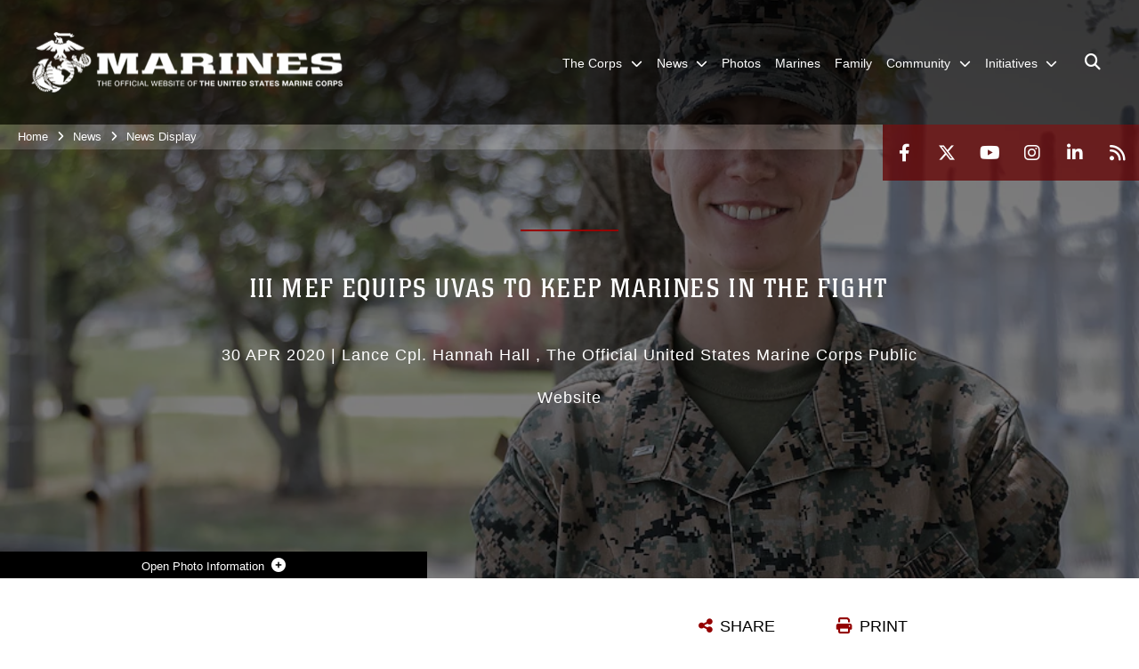

--- FILE ---
content_type: text/html; charset=utf-8
request_url: https://www.marines.mil/News/News-Display/Article/2171387/iii-mef-equips-uvas-to-keep-marines-in-the-fight/
body_size: 13749
content:
<!DOCTYPE html>
<html  lang="en-US">
<head id="Head"><meta content="text/html; charset=UTF-8" http-equiv="Content-Type" /><title>
	III MEF equips UVAs to keep Marines in the fight > United States Marine Corps Flagship > News Display
</title><meta id="MetaDescription" name="description" content="III Marine Expeditionary Force employs a special set of warriors against the most heinous of enemies, sexual assault. These warriors are known as Uniformed Victim Advocates, better recognized as UVAs. They volunteer to go the extra mile to ensure the, " /><meta id="MetaRobots" name="robots" content="INDEX, FOLLOW" /><link href="/Resources/Shared/stylesheets/dnndefault/7.0.0/default.css?cdv=1813" type="text/css" rel="stylesheet"/><link href="/DesktopModules/ArticleCSViewArticle/module.css?cdv=1813" type="text/css" rel="stylesheet"/><link href="/Desktopmodules/SharedLibrary/ValidatedPlugins/slick-carousel/slick/slick.css?cdv=1813" type="text/css" rel="stylesheet"/><link href="/Portals/_default/skins/marinestheme/skin.css?cdv=1813" type="text/css" rel="stylesheet"/><link href="/Portals/1/portal.css?cdv=1813" type="text/css" rel="stylesheet"/><link href="/Desktopmodules/SharedLibrary/Plugins/Skin/SkipNav/css/skipnav.css?cdv=1813" type="text/css" rel="stylesheet"/><link href="/DesktopModules/SharedLibrary/ValidatedPlugins/aos/aos.css?cdv=1813" type="text/css" rel="stylesheet"/><link href="/Desktopmodules/SharedLibrary/Plugins/carouFredSel/base.css?cdv=1813" type="text/css" rel="stylesheet"/><link href="/Desktopmodules/SharedLibrary/Plugins/MediaElement4.2.9/mediaelementplayer.css?cdv=1813" type="text/css" rel="stylesheet"/><link href="/Desktopmodules/SharedLibrary/Plugins/ColorBox/colorbox.css?cdv=1813" type="text/css" rel="stylesheet"/><link href="/Desktopmodules/SharedLibrary/Plugins/slimbox/slimbox2.css?cdv=1813" type="text/css" rel="stylesheet"/><link href="/desktopmodules/ArticleCS/styles/MarinesMIL3/style.css?cdv=1813" type="text/css" rel="stylesheet"/><link href="/Desktopmodules/SharedLibrary/ValidatedPlugins/font-awesome6/css/all.min.css?cdv=1813" type="text/css" rel="stylesheet"/><link href="/Desktopmodules/SharedLibrary/ValidatedPlugins/font-awesome6/css/v4-shims.min.css?cdv=1813" type="text/css" rel="stylesheet"/><script src="/Resources/libraries/jQuery/03_07_01/jquery.js?cdv=1813" type="text/javascript"></script><script src="/Resources/libraries/jQuery-Migrate/03_04_01/jquery-migrate.js?cdv=1813" type="text/javascript"></script><script src="/Resources/libraries/jQuery-UI/01_13_03/jquery-ui.min.js?cdv=1813" type="text/javascript"></script><link rel='icon' href='/Portals/1/favicon.ico?ver=5VCff1fdZxG8WJ14M_bjpw%3d%3d' type='image/x-icon' /><meta name='host' content='DMA Public Web' /><meta name='contact' content='dma.WebSD@mail.mil' /><script  src="/Desktopmodules/SharedLibrary/Plugins/GoogleAnalytics/Universal-Federated-Analytics-8.7.js?agency=DOD&subagency=USMC&sitetopic=dma.web&dclink=true"  id="_fed_an_ua_tag" ></script><meta name='twitter:card' content='summary_large_image' /><meta name='twitter:title' content='III&#32;MEF&#32;equips&#32;UVAs&#32;to&#32;keep&#32;Marines&#32;in&#32;the&#32;fight' /><meta name='twitter:description' content='III&#32;Marine&#32;Expeditionary&#32;Force&#32;employs&#32;a&#32;special&#32;set&#32;of&#32;warriors&#32;against&#32;the&#32;most&#32;heinous&#32;of&#32;enemies,&#32;sexual&#32;assault.&#32;These&#32;warriors&#32;are&#32;known&#32;as&#32;Uniformed&#32;Victim&#32;Advocates,&#32;better&#32;recognized&#32;as&#32;UVAs.' /><meta name='twitter:image' content='https://media.defense.gov/2020/Apr/30/2002291818/1140/641/0/200430-M-YY851-1001.JPG' /><meta name='twitter:site' content='@usmc' /><meta name='twitter:creator' content='@usmc' /><meta property='og:site_name' content='United&#32;States&#32;Marine&#32;Corps&#32;Flagship' /><meta property='og:type' content='article' /><meta property='og:title' content='III&#32;MEF&#32;equips&#32;UVAs&#32;to&#32;keep&#32;Marines&#32;in&#32;the&#32;fight' /><meta property='og:description' content='III&#32;Marine&#32;Expeditionary&#32;Force&#32;employs&#32;a&#32;special&#32;set&#32;of&#32;warriors&#32;against&#32;the&#32;most&#32;heinous&#32;of&#32;enemies,&#32;sexual&#32;assault.&#32;These&#32;warriors&#32;are&#32;known&#32;as&#32;Uniformed&#32;Victim&#32;Advocates,&#32;better&#32;recognized&#32;as&#32;UVAs.' /><meta property='og:image' content='https://media.defense.gov/2020/Apr/30/2002291818/1140/641/0/200430-M-YY851-1001.JPG' /><meta property='og:url' content='https://www.marines.mil/News/News-Display/Article/2171387/iii-mef-equips-uvas-to-keep-marines-in-the-fight/' /><meta name="viewport" content="width=device-width, initial-scale=1, shrink-to-fit=no" /><meta name="viewport" content="width=device-width, initial-scale=1, shrink-to-fit=no" /><meta name="viewport" content="width=device-width, initial-scale=1, shrink-to-fit=no" /></head>
<body id="Body">

    <form method="post" action="/News/News-Display/Article/2171387/iii-mef-equips-uvas-to-keep-marines-in-the-fight/" id="Form" enctype="multipart/form-data">
<div class="aspNetHidden">
<input type="hidden" name="__EVENTTARGET" id="__EVENTTARGET" value="" />
<input type="hidden" name="__EVENTARGUMENT" id="__EVENTARGUMENT" value="" />
<input type="hidden" name="__VIEWSTATE" id="__VIEWSTATE" value="[base64]/1fl6lNDzAvSv72T4DDBrkUSI4/SzugHLJSdjXz5TDNv8C63lef6ZcxNvpDJY+FeHIRovtYYwFGUQSAL+YjDY7FRyeBgLjVKprcHksrRLVP1HU/Gydte/t6VsvzN1fNx2m0UkPrOJ4hCEeqBVq7VDT00Q1P7jHvc+F5erdTmMBWAryp7Aj3jhffsc5dXebfMQ87SeY5hgVbhsAVglVuk7By5h9nbMREJbPjoiUFjpYnUSHgUbaMwX7U5nP2lf9vvezZkCJtop5hSrDjFE6KNlLX/7g1eENdqkL1auXFGd4VllBTZoHeSwv4rKHZ6xxWZ7Ns128JdKrSMoAUQlR6rv0jqPqY9rvBT3UvKelCWln+OwGkpkJDzZwQKrqKylZxgebflyhU1U25ukztAEwzskJm2aGNzr5YXKVmZO3NQC3myR+e6/tl2KJ0Avlkg0GGwHQHNrDWeuqV9+pzAAw6O/xrqBhVWWkSD3wTgILFNqezSjYYabH7RavMRdAInDhnEnFR8cmZSJu6LV2Uor7vKpGTKoCmp/3kwJP4h4XwtPKqJlz9OzE1lV+pNNyDoiMwmGU+GF+CXvgd8BHoBcyG/b+BK/cAeLxr3ER7+U+LM7GsCpKJ2Zxlla+qu83Fj2Ijl9rqKYa8hvU+rB+WcvV+9CM3AJ/cPHSWP+jlbMhU2tI/piw6vS7/yd7v5oOhrWA3a49pf5OoitM9BbHZqewjQzvnb0VVaNS0lbrcEsKG9PvMl/Jangg0cTxr5V4IJc4LO0NTnBLAiReaxeTTxbIbIyEZP3g/FxG7t1V3DujTHQjdE0bSQiwgK4zCEEqPS/oufWK9BNkKOc9oRXKbAs5p7iQ1qL5DpCfsIYc/bdFGppOGnSebHphQCAVMjTF9DOZkTBXyqxfnsZRdMllSTs8POQvDpDpFMN17dbRMNbiY+gW/JGtgaJySr/Vetn7pK//M4jBrg2enyRWvVNcZQHc/nFOq34rNdniq0TfTGxmAwBw0UScPTdDVVJikmNtmQqBVUNNit0qL+qTuzlo8O28dblg19W46z4Kq5P6tKfJJ4LCjo50h7YshjQOnfTwob+dmrVEhWNsqyT6Vc2tC6pJtbV+hvE24PT08/zYTf7uAi2xYjENx+CLnFOWu7nGhzNWoo2fOk1EOn1xmWKx5HfLYx7KSCGagvXEKm2UN6qDKHGAVgf9HHPrkcgpzAEjcd3+cv+4E8Kk1E5n0rbp7XkVtmhTvnmf+dSJo3ToH77hH1eOIspm2qsI7ANQVr3dJX/sVqNX52qo2ouGuejHJySbSZCDLjVOlMdzDUnJy2eKPdPH/XfAL6zXADnCRLYi9/uNCf0I4eY5T8QU24vBgA==" />
</div>

<script type="text/javascript">
//<![CDATA[
var theForm = document.forms['Form'];
if (!theForm) {
    theForm = document.Form;
}
function __doPostBack(eventTarget, eventArgument) {
    if (!theForm.onsubmit || (theForm.onsubmit() != false)) {
        theForm.__EVENTTARGET.value = eventTarget;
        theForm.__EVENTARGUMENT.value = eventArgument;
        theForm.submit();
    }
}
//]]>
</script>


<script src="/WebResource.axd?d=pynGkmcFUV2pxyH5Fip4SwVxMFI6ytKJNbT_mGrLdk8waGTczC05KFlDw8k1&amp;t=638901627720898773" type="text/javascript"></script>


<script src="/ScriptResource.axd?d=NJmAwtEo3IqPxlnNO4M0v0H72wMtigcf5uyE3l4RRLoB2JZKrP4j6ch0stZ4ioXL5MMkGBcvWv12YLeatBjZtObQuPq_wprAsSiWiEDqhjaPDUSqBtoRJPL5MUjmwu7CV54J7A2&amp;t=32e5dfca" type="text/javascript"></script>
<script src="/ScriptResource.axd?d=dwY9oWetJoIPwj5GOk3TR5augpKmPw8xdswry0NlhwxeEcc7D_gPqWJv5JgBa7qA48dHAsMNuzz0VcdntDsO0j0y5pku6M_QAIJ7gQUgiznVNqbg23t7-sgNTCd8mM_u5r5cCOXs6BV4CJAj0&amp;t=32e5dfca" type="text/javascript"></script>
<div class="aspNetHidden">

	<input type="hidden" name="__VIEWSTATEGENERATOR" id="__VIEWSTATEGENERATOR" value="CA0B0334" />
	<input type="hidden" name="__VIEWSTATEENCRYPTED" id="__VIEWSTATEENCRYPTED" value="" />
	<input type="hidden" name="__EVENTVALIDATION" id="__EVENTVALIDATION" value="qFsTi/1Q77DxtbyibVI6IYO8RMbg7SClXYSl1JQSRx7OugQPwrNjPG2IbAvhfw+ycgwu1KSHh0+wdsE8gy55Sdycv9LzyKprMpI8rEfHKSsEa1ot" />
</div><script src="/Desktopmodules/SharedLibrary/Plugins/MediaElement4.2.9/mediaelement-and-player.js?cdv=1813" type="text/javascript"></script><script src="/Desktopmodules/SharedLibrary/ValidatedPlugins/slick-carousel/slick/slick.min.js?cdv=1813" type="text/javascript"></script><script src="/js/dnn.js?cdv=1813" type="text/javascript"></script><script src="/js/dnn.modalpopup.js?cdv=1813" type="text/javascript"></script><script src="/Portals/_default/skins/marinestheme/Resources/js/skin.build.js?cdv=1813" type="text/javascript"></script><script src="/js/dnncore.js?cdv=1813" type="text/javascript"></script><script src="/Desktopmodules/SharedLibrary/Plugins/Mobile-Detect/mobile-detect.min.js?cdv=1813" type="text/javascript"></script><script src="/DesktopModules/SharedLibrary/ValidatedPlugins/aos/aos.js?cdv=1813" type="text/javascript"></script><script src="/DesktopModules/ArticleCS/Resources/ArticleCS/js/ArticleCS.js?cdv=1813" type="text/javascript"></script><script src="/Desktopmodules/SharedLibrary/Plugins/carouFredSel/jquery.carouFredSel-6.2.1.js?cdv=1813" type="text/javascript"></script><script src="/Desktopmodules/SharedLibrary/Plugins/DVIDSAnalytics/DVIDSVideoAnalytics.min.js?cdv=1813" type="text/javascript"></script><script src="/Desktopmodules/SharedLibrary/Plugins/DVIDSAnalytics/analyticsParamsForDVIDSAnalyticsAPI.js?cdv=1813" type="text/javascript"></script><script src="/Desktopmodules/SharedLibrary/Plugins/TouchSwipe/jquery.touchSwipe.min.js?cdv=1813" type="text/javascript"></script><script src="/Desktopmodules/SharedLibrary/Plugins/ColorBox/jquery.colorbox.js?cdv=1813" type="text/javascript"></script><script src="/Desktopmodules/SharedLibrary/Plugins/slimbox/slimbox2.js?cdv=1813" type="text/javascript"></script><script src="/Desktopmodules/SharedLibrary/Plugins/BodyScrollLock/bodyScrollLock.js?cdv=1813" type="text/javascript"></script><script src="/DesktopModules/SharedLibrary/Plugins/jquery-inview/jquery.inview.min.js?cdv=1813" type="text/javascript"></script><script src="/js/dnn.servicesframework.js?cdv=1813" type="text/javascript"></script><script src="/Desktopmodules/SharedLibrary/Plugins/Skin/js/common.js?cdv=1813" type="text/javascript"></script>
<script type="text/javascript">
//<![CDATA[
Sys.WebForms.PageRequestManager._initialize('ScriptManager', 'Form', ['tdnn$ctr632$ViewArticle$UpdatePanel1','dnn_ctr632_ViewArticle_UpdatePanel1'], [], [], 90, '');
//]]>
</script>

        
        
        
<script type="text/javascript">
$('#personaBar-iframe').load(function() {$('#personaBar-iframe').contents().find("head").append($("<style type='text/css'>.personabar .personabarLogo {}</style>")); });
</script>

<script type="text/javascript">

jQuery(document).ready(function() {
initializeSkin();
});

</script>

<script type="text/javascript">
var skinvars = {"SiteName":"United States Marine Corps Flagship","SiteShortName":"United States Marine Corps Flagship","SiteSubTitle":"","aid":"mdm","IsSecureConnection":true,"IsBackEnd":false,"DisableShrink":false,"IsAuthenticated":false,"SearchDomain":"search.usa.gov","SiteUrl":"https://www.marines.mil/","LastLogin":null,"IsLastLoginFail":false,"IncludePiwik":false,"PiwikSiteID":-1,"SocialLinks":{"Facebook":{"Url":"http://www.facebook.com/marines","Window":"_blank","Relationship":"noopener"},"Twitter":{"Url":"https://twitter.com/usmc","Window":"_blank","Relationship":"noopener"},"YouTube":{"Url":"http://www.youtube.com/Marines","Window":"_blank","Relationship":"noopener"},"Flickr":{"Url":"","Window":"_blank","Relationship":"noopener"},"Pintrest":{"Url":"","Window":"","Relationship":""},"Instagram":{"Url":"http://www.instagram.com/marines","Window":"_blank","Relationship":"noopener"},"Blog":{"Url":"","Window":"","Relationship":null},"RSS":{"Url":"https://www.marines.mil/rss","Window":"","Relationship":""},"Podcast":{"Url":"","Window":"","Relationship":null},"Email":{"Url":"","Window":"","Relationship":null},"LinkedIn":{"Url":"https://www.linkedin.com/company/marines/","Window":"_blank","Relationship":"noopener"},"Snapchat":{"Url":"","Window":"_blank","Relationship":"noopener"}},"SiteLinks":null,"LogoffTimeout":3300000,"SiteAltLogoText":""};
</script>
<script type="application/ld+json">{"@context":"http://schema.org","@type":"Organization","logo":"https://www.marines.mil/Portals/1/Marines-Logo-White.png?ver=teao6ZCW04FMoTtRxQ-rag%3d%3d","name":"United States Marine Corps Flagship","url":"https://www.marines.mil/","sameAs":["http://www.facebook.com/marines","https://twitter.com/usmc","http://www.instagram.com/marines","http://www.youtube.com/Marines"]}</script>

<!-- MobileNav -->


<div class="mobile-nav" id="mobile-nav">
  <div class="content">
    <div class="container-fluid">
      <header class="row">
        <h3 class="col-10">Marines</h3>
        <div class="col-2"><button class="close" id="close-mobile-nav" aria-label="Close mobile navigation menu"></button></div>
      </header>
      <div class="row">
        <div class="container-fluid no-gutters nopad">
          <div class="row no-gutters nopad">
            <div class="offset-1 col-10 mobile-nav-pos">
              

<!-- ./ helper -->

        <ul>
                        <li class="">
                            <a data-toggle="submenu" href="https://www.marines.mil/The-Corps/" aria-haspopup="true" aria-expanded="false">
                                <span>The Corps</span>
                            </a>
                                    <ul>
                        <li>
                            <a href="https://www.marines.mil/The-Corps/Leaders/" data-toggle="submenu" aria-haspopup="true" aria-expanded="false">Leaders</a>
                                    <ul>
                        <li><a href="https://www.cmc.marines.mil/">Commandant of the Marine Corps</a></li>
                        <li><a href="https://www.smmc.marines.mil/">Sergeant Major of the Marine Corps</a></li>
        </ul>

                        </li>
                        <li><a href="https://www.marines.mil/The-Corps/Units/">Units</a></li>
                        <li><a href="https://www.defense.gov/Multimedia/Experience/Military-Units/Marine-Corps/">Organization</a></li>
                        <li><a href="https://www.hqmc.marines.mil">Headquarters</a></li>
                        <li><a href="https://www.usmcu.edu/Research/Marine-Corps-History-Division/Brief-Histories/Brief-History-of-the-United-States-Marine-Corps/">USMC History</a></li>
                        <li><a href="https://rmi.marines.com/request-information/marines_mil">Join</a></li>
                        <li><a href="https://www.marines.mil/Marines250/">Marines 250</a></li>
        </ul>

                        </li>
                        <li class="">
                            <a data-toggle="submenu" href="https://www.marines.mil/News/" aria-haspopup="true" aria-expanded="false">
                                <span>News</span>
                            </a>
                                    <ul>
                        <li><a href="https://www.cmc.marines.mil/Message-To-The-Force/">Message To The Force</a></li>
                        <li><a href="https://www.marines.mil/News/Press-Releases/">Press Releases</a></li>
                        <li><a href="https://www.marines.mil/News/Special-Features/">Special Features</a></li>
                        <li>
                            <a href="https://www.marines.mil/News/Messages/" data-toggle="submenu" aria-haspopup="true" aria-expanded="false">Messages</a>
                                    <ul>
                        <li><a href="https://www.marines.mil/News/Messages/ALMARS/">ALMARS</a></li>
                        <li><a href="https://www.mynavyhr.navy.mil/References/Messages/ALNAV-2025/">ALNAVS</a></li>
                        <li><a href="https://www.marines.mil/News/Messages/MARADMINS/">MARADMINS</a></li>
        </ul>

                        </li>
                        <li><a href="https://www.marines.mil/News/Publications/">Publications</a></li>
                        <li><a href="https://www.marines.mil/News/Social-Media/">Social Media</a></li>
                        <li><a href="https://www.marines.mil/News/Audio-Marine-Minute/">Audio Marine Minute</a></li>
                        <li><a href="https://www.marines.mil/News/Marines-TV/">Marines TV</a></li>
        </ul>

                        </li>
                            <li class=""><a href="https://www.marines.mil/Photos/"><span>Photos</span></a></li>
                            <li class=""><a href="https://www.marines.mil/Marines/"><span>Marines</span></a></li>
                            <li class=""><a href="https://www.marines.mil/Family/"><span>Family</span></a></li>
                        <li class="">
                            <a data-toggle="submenu" href="https://www.marines.mil/Community/" aria-haspopup="true" aria-expanded="false">
                                <span>Community</span>
                            </a>
                                    <ul>
                        <li><a href="https://www.marines.mil/Community/Bands/">Bands</a></li>
                        <li><a href="https://www.marines.mil/mcef/">Marine Corps Executive Forum</a></li>
                        <li>
                            <a data-toggle="submenu" aria-haspopup="true" aria-expanded="false" class="disabled">Asset Requests</a>
                                    <ul>
                        <li><a href="https://www.marines.mil/Community/Asset-Requests/Non-Aviation-Requests/">Non-Aviation Requests</a></li>
                        <li><a href="https://www.marines.mil/Community/Asset-Requests/Aviation-Requests/">Aviation Requests</a></li>
                        <li><a href="https://www.marines.mil/Community/Asset-Requests/Band-Requests/">Band Requests</a></li>
                        <li><a href="https://www.marines.mil/MCG">Mounted Color Guard</a></li>
        </ul>

                        </li>
                        <li><a href="https://www.marines.mil/Marines250/">Marines 250</a></li>
        </ul>

                        </li>
                        <li class="">
                            <a data-toggle="submenu" aria-haspopup="true" aria-expanded="false" aria-disabled="true" class="disabled">
                                <span>Initiatives</span>
                            </a>
                                    <ul>
                        <li><a href="https://www.marines.mil/Force-Design/">Force Design</a></li>
                        <li><a href="https://www.marines.mil/Talent-Management/">Talent Management</a></li>
                        <li><a href="https://www.marines.mil/Training-and-Education/">Training and Education</a></li>
                        <li><a href="https://www.marines.mil/Installations-and-Logistics/">Installations and Logistics</a></li>
                        <li><a href="https://media.defense.gov/2025/Mar/12/2003665702/-1/-1/1/2025-MARINE-CORPS-AVIATION-PLAN.PDF">Marine Aviation Plan</a></li>
                        <li><a href="https://www.marines.mil/Project-Dynamis/">Project Dynamis</a></li>
        </ul>

                        </li>
        </ul>
<!-- ./ node count -->


            </div>
          </div>
        </div>
      </div>
      <div class="mobile-search row">
        <div class="container-fluid">
          <div class="row">
            <div class="offset-1 col-9"><input type="text" placeholder="S e a r c h" aria-label="Search" id="MobileTxtSearch"></div>
            <div class="search col-2"><button id="MobileSearchButton" aria-label="Search"><i class="fas fa-search"></i></button></div>
          </div>
        </div>
      </div>
      <div class="row">
        <div class="offset-1 col-11 social-links-loader"></div>
      </div>
    </div>
  </div>
</div>
<script>
$(document).ready(function(){
  $('#MobileTxtSearch').keyup(function (e) {
    if (e.keyCode === 13) {
      doSearch($('#MobileTxtSearch').val());

      e.preventDefault();
      return false;
    }
  });

  $("#MobileSearchButton").click(function(e) {
    doSearch($('#MobileTxtSearch').val());

    e.preventDefault();
    return false;
  });
});

function doSearch(val) {
  //grab the text, strip out # and &
  var searchtxt = encodeURI(val.trim().replace(/#|&/g, ""));
  if(searchtxt){
    //redirect to /Home/Search
    window.location.assign("/Home/Search?tag=" + DOMPurify.sanitize(searchtxt));
  }
}
</script>



<!-- UserBar -->


<div class="site-wrapper">
  <div class="page-wrapper">
    <!-- Header -->
    <div id="skip-link-holder"><a id="skip-link" href="#skip-target">Skip to main content (Press Enter).</a></div>
    

<header class="navbar">
    <!-- NavBar -->
    

<div class="wrapper">
    <!-- Logo -->
    <a id="dnn_MainHeader_NavBar_LOGO1_hypLogo" title="United States Marine Corps Flagship" aria-label="United States Marine Corps Flagship" href="https://www.marines.mil/"><img id="dnn_MainHeader_NavBar_LOGO1_imgLogo" class="logo" src="/Portals/1/Marines-Logo-White.png?ver=teao6ZCW04FMoTtRxQ-rag%3d%3d" alt="United States Marine Corps Flagship" /></a>
    <!-- ./Logo -->

    <!-- Nav -->
    <nav id="dnnbootsterNav" class="main-nav">
        <button type="button" id="open-mobile-nav" aria-label="Open mobile navigation" aria-expanded="false"><i class="fa fa-bars"></i></button>
        

<!-- ./ helper -->

<ul>
                    <li class="">
                        <a data-toggle="submenu" href="https://www.marines.mil/The-Corps/" aria-haspopup="true" aria-expanded="false">
                            <span>The Corps</span>
                        </a>
                                <ul>
                            <li>
                                <a href="https://www.marines.mil/The-Corps/Leaders/" data-toggle="submenu" aria-haspopup="true" aria-expanded="false">Leaders</a>
                                        <ul>
                            <li><a href="https://www.cmc.marines.mil/">Commandant of the Marine Corps</a></li>
                            <li><a href="https://www.smmc.marines.mil/">Sergeant Major of the Marine Corps</a></li>
        </ul>

                            </li>
                            <li><a href="https://www.marines.mil/The-Corps/Units/">Units</a></li>
                            <li><a href="https://www.defense.gov/Multimedia/Experience/Military-Units/Marine-Corps/" target="_blank" rel="noopener noreferrer">Organization</a></li>
                            <li><a href="https://www.hqmc.marines.mil">Headquarters</a></li>
                            <li><a href="https://www.usmcu.edu/Research/Marine-Corps-History-Division/Brief-Histories/Brief-History-of-the-United-States-Marine-Corps/" target="_blank" rel="noopener noreferrer">USMC History</a></li>
                            <li><a href="https://rmi.marines.com/request-information/marines_mil" target="_blank" rel="noopener noreferrer">Join</a></li>
                            <li><a href="https://www.marines.mil/Marines250/">Marines 250</a></li>
        </ul>

                    </li>
                    <li class="">
                        <a data-toggle="submenu" href="https://www.marines.mil/News/" aria-haspopup="true" aria-expanded="false">
                            <span>News</span>
                        </a>
                                <ul>
                            <li><a href="https://www.cmc.marines.mil/Message-To-The-Force/">Message To The Force</a></li>
                            <li><a href="https://www.marines.mil/News/Press-Releases/">Press Releases</a></li>
                            <li><a href="https://www.marines.mil/News/Special-Features/">Special Features</a></li>
                            <li>
                                <a href="https://www.marines.mil/News/Messages/" data-toggle="submenu" aria-haspopup="true" aria-expanded="false">Messages</a>
                                        <ul>
                            <li><a href="https://www.marines.mil/News/Messages/ALMARS/">ALMARS</a></li>
                            <li><a href="https://www.mynavyhr.navy.mil/References/Messages/ALNAV-2025/" target="_blank" rel="noopener noreferrer">ALNAVS</a></li>
                            <li><a href="https://www.marines.mil/News/Messages/MARADMINS/">MARADMINS</a></li>
        </ul>

                            </li>
                            <li><a href="https://www.marines.mil/News/Publications/">Publications</a></li>
                            <li><a href="https://www.marines.mil/News/Social-Media/">Social Media</a></li>
                            <li><a href="https://www.marines.mil/News/Audio-Marine-Minute/">Audio Marine Minute</a></li>
                            <li><a href="https://www.marines.mil/News/Marines-TV/">Marines TV</a></li>
        </ul>

                    </li>
                    <li class=""><a href="https://www.marines.mil/Photos/"><span>Photos</span></a></li>
                    <li class=""><a href="https://www.marines.mil/Marines/"><span>Marines</span></a></li>
                    <li class=""><a href="https://www.marines.mil/Family/"><span>Family</span></a></li>
                    <li class="">
                        <a data-toggle="submenu" href="https://www.marines.mil/Community/" aria-haspopup="true" aria-expanded="false">
                            <span>Community</span>
                        </a>
                                <ul>
                            <li><a href="https://www.marines.mil/Community/Bands/">Bands</a></li>
                            <li><a href="https://www.marines.mil/mcef/">Marine Corps Executive Forum</a></li>
                        <li>
                            <a data-toggle="submenu" aria-haspopup="true" aria-expanded="false" href="javascript:void(0)">Asset Requests</a>
                                    <ul>
                            <li><a href="https://www.marines.mil/Community/Asset-Requests/Non-Aviation-Requests/">Non-Aviation Requests</a></li>
                            <li><a href="https://www.marines.mil/Community/Asset-Requests/Aviation-Requests/">Aviation Requests</a></li>
                            <li><a href="https://www.marines.mil/Community/Asset-Requests/Band-Requests/">Band Requests</a></li>
                            <li><a href="https://www.marines.mil/MCG" target="_blank" rel="noopener noreferrer">Mounted Color Guard</a></li>
        </ul>

                        </li>
                            <li><a href="https://www.marines.mil/Marines250/">Marines 250</a></li>
        </ul>

                    </li>
 <!-- ./ item cannot be disabled to work with smartmenus for accessibility -->
                <li class="">
                    <a data-toggle="submenu" href="javascript:void(0)" aria-haspopup="true" aria-expanded="false">
                        <span>Initiatives</span>
                    </a>
                            <ul>
                            <li><a href="https://www.marines.mil/Force-Design/">Force Design</a></li>
                            <li><a href="https://www.marines.mil/Talent-Management/">Talent Management</a></li>
                            <li><a href="https://www.marines.mil/Training-and-Education/">Training and Education</a></li>
                            <li><a href="https://www.marines.mil/Installations-and-Logistics/">Installations and Logistics</a></li>
                            <li><a href="https://media.defense.gov/2025/Mar/12/2003665702/-1/-1/1/2025-MARINE-CORPS-AVIATION-PLAN.PDF" target="_blank" rel="noopener noreferrer">Marine Aviation Plan</a></li>
                            <li><a href="https://www.marines.mil/Project-Dynamis/">Project Dynamis</a></li>
        </ul>

                </li>
            <li class="search-icon"><a href="javascript:void(0);" aria-label="Open search pane"><span><i class="fa fa-search"></i></span></a></li>
</ul>
<!-- ./ node count -->


    </nav>
    <!-- ./Nav -->
</div>


    <div class="secondarybar">
        <!-- Breadcrumb -->
        <div class="breadcrumbs">
            <span id="dnn_MainHeader_Breadcrumbs_Breadcrumb_lblBreadCrumb" itemprop="breadcrumb" itemscope="" itemtype="https://schema.org/breadcrumb"><span itemscope itemtype="http://schema.org/BreadcrumbList"><span itemprop="itemListElement" itemscope itemtype="http://schema.org/ListItem"><a href="https://www.marines.mil/" class="skin-breadcrumb" itemprop="item" ><span itemprop="name">Home</span></a><meta itemprop="position" content="1" /></span><i class='fa fa-angle-right'></i><span itemprop="itemListElement" itemscope itemtype="http://schema.org/ListItem"><a href="https://www.marines.mil/News/" class="skin-breadcrumb" itemprop="item"><span itemprop="name">News</span></a><meta itemprop="position" content="2" /></span><i class='fa fa-angle-right'></i><span itemprop="itemListElement" itemscope itemtype="http://schema.org/ListItem"><a href="https://www.marines.mil/News/News-Display/" class="skin-breadcrumb" itemprop="item"><span itemprop="name">News Display</span></a><meta itemprop="position" content="3" /></span></span></span>
        </div>
        <!-- ./Breadcrumb -->

        <!-- Social -->
        <div class="social animate-on-load">
            <!-- Search -->
            

<div class="search">
    <div class="wrapper">
        <input id="marineSearch" type="search" name="search" value="" placeholder="Enter Search..." aria-label="Enter search term" />
        <button aria-label="Close search pane"><i class="fas fa-times"></i></button>
    </div>
</div>

<script>
$('#marineSearch').keydown(function (e) {
        if (e.keyCode == 13) {
        //grab the text, strip out # and &
        var searchtxt = encodeURI($('#marineSearch').val().trim().replace(/#|&/g, ""));
        
        if(searchtxt){
            window.location.assign("/Home/Search?tag=" + DOMPurify.sanitize(searchtxt));
            e.preventDefault();
            return false;
        }
    }
 });
</script>

            <!-- ./Search -->

            <!-- Icons -->
            

<div class="icons social-links-loader"></div>
            <!-- ./Icons -->
        </div>
        <!-- ./Social -->
    </div>
</header>

    <p id="skip-target-holder"><a id="skip-target" name="skip-target" class="skip" tabindex="-1"></a></p>

    <!-- Main -->
    <main class="container-fluid nopad">
      <!-- Banner -->
      <div class="row nopad no-gutters">
        <div id="dnn_BannerPane" class="col-md-12 no-gutters"><div class="DnnModule DnnModule-ArticleCSViewArticle DnnModule-632"><a name="632"></a>
<div class="empty-container background-color-septenary">
    <div id="dnn_ctr632_ContentPane"><!-- Start_Module_632 --><div id="dnn_ctr632_ModuleContent" class="DNNModuleContent ModArticleCSViewArticleC">
	<div id="dnn_ctr632_ViewArticle_UpdatePanel1" class="article-view">
		
        <article id="adetail-news" class="adetail news" itemscope itemtype="http://schema.org/NewsArticle">
    <meta itemprop="datePublished" content="2020-04-30T14:09:44.4230000" />
    <div class="hero magic-parallax-banner" id="adetail-news-hero-banner">
        
        
        <div class="magic-bg original" style="background-image: url(&quot;https://media.defense.gov/2020/Apr/30/2002291818/1140/641/0/200430-M-YY851-1001.JPG&quot;);"></div>
        <div class="overlay"></div>
        <div class="details">
            <header id="detail-news-hero-banner-photo-details-header"><span>Photo Information</span></header>
            <div class="container">
                <div class="row">
                    <div class="col-sm-12">
                        <h2>1st Lt. Cinja Webster smiles for a picture at Camp Courtney, Okinawa, Japan, April 30, 2020.</h2>
                        <p>Photo by Lance Cpl. Hannah Hall</p>
                    </div>
                    <div class="w-100"></div>
                    <div class="col-auto"><a class="download-link" href="https://media.defense.gov/2020/Apr/30/2002291818/-1/-1/0/200430-M-YY851-1001.JPG" target="_blank" rel="noopener" download="https://media.defense.gov/2020/Apr/30/2002291818/-1/-1/0/200430-M-YY851-1001.JPG">Download</a></div>
                    <div class="col-auto"><a class="details-link" href="https://www.marines.mil/Photos/igphoto/2002291818/">Details</a></div>
                    <div class="col-auto no-mobile a2a_kit" class="a2a_kit" data-a2a-url="https://www.marines.mil/Photos/igphoto/2002291818/" data-a2a-title="III MEF equips UVAs to keep Marines in the fight">
                        <a class="share-link a2a_dd" id="share-link4182280"><i></i>Share</a>
                        <script defer src="https://static.addtoany.com/menu/page.js"></script>
                    </div>
                </div>
            </div>
        </div>
        
        <div class="caption" data-aos="fade-right" data-aos-duration="400" data-aos-easing="ease-in" data-aos-delay="300">
            <div class="container">
                <div class="row">
                    <div class="col-sm-8 offset-sm-2">
                        <div class="accentbar"></div>
                        <h1 class="title">III MEF equips UVAs to keep Marines in the fight</h1>
                        <p>
                            <span class="publishdate"> 30 Apr 2020</span>&nbsp;|
                            <span class="author">Lance Cpl. Hannah Hall </span><span class="unit">
                                The Official United States Marine Corps Public Website
                            </span>
                        </p>
                    </div>
                </div>
            </div>
        </div>
    </div>

    <div class="container" itemprop="articleBody">
        <div class="body-section">
            <div class="task-bar">
                <div class="item"><a class="print-link" href='https://www.marines.mil/DesktopModules/ArticleCS/Print.aspx?PortalId=1&ModuleId=632&Article=2171387' target="_blank" rel="noopener">PRINT</a></div>
                <div class="item" style="width:135px">
                    <!-- Share Button BEGIN -->
                    
                    
                    <a class="share-link a2a_dd">SHARE</a>
                    <script defer src="https://static.addtoany.com/menu/page.js"></script>
                    
                    <!-- Share Button END -->
                </div>
            </div>

            <div class="body-text"><span class='dateline'>CAMP BUTLER, OKINAWA, Japan -- </span><p>III Marine Expeditionary Force employs a special set of warriors against the most heinous of enemies, sexual assault. These warriors are known as Uniformed Victim Advocates, better recognized as UVAs. They volunteer to go the extra mile to ensure the safety of their fellow brothers and sisters in arms.<br />
<br />
UVAs are a completely confidential resource for potential victims of sexual assault. They are not required to report to anyone within the sexual assault victims&rsquo; chain of command, and they also provide service members with the option of restricted or unrestricted reporting and give information on the services they can request.</p>

<p><blockquote> “I’m glad to help the Battalion and the Marines and Sailors however I can,”<cite> 1st Lt. Cinja Webster, 3rd Marine Division UVA</cite></blockquote></p>

<p>&ldquo;If there is a sexual assault, the first thing that victim should do is find a UVA!&rdquo; said 1st Lt. Cinja Webster, a UVA with 3rd Marine Division. &ldquo;We do not take notes nor do counseling, we are solely here to provide appropriate and sensitive care for them to ensure they can take control of the situation and get back in the fight.&rdquo;<br />
<br />
The Sexual Assault Prevention and Response program educates potential UVAs on their responsibilities, what services are available for victims of sexual assault, and how they can play an active part in prevention and response through small unit leadership.<br />
<br />
Serving as liaison between potential sexual assault victims and service providers, UVAs create a safe environment for victims to speak openly. They are appointed by their chain of command and their local Sexual Assault Response Coordinator representative, undergoing approximately 40 hours of training in order to instruct, train and provide support to any victim in need.<br />
<br />
&ldquo;The training we undergo covers what a UVA is and we go very in-depth,&rdquo; said Webster. &ldquo;Throughout the training we do tours at the hospital and NCIS to see how they handle investigations and get a better understanding to give the victim as much information on the reporting process as possible.&rdquo;<br />
<br />
Being a UVA means being readily available at any time a Marine or Sailor is in need. UVAs are the front-line men/women who help ensure a service member is not only comfortable enough to reach out, but also that prompt aid is given after a traumatic event, according to Webster.<br />
<br />
&ldquo;I&rsquo;m glad to help the Battalion and the Marines and Sailors however I can,&rdquo; said Webster. &ldquo;Ensuring victims feel comfortable to step forward and seek the help they need, and having complete confidence that they are being treated fairly, sensitively, with dignity, and without prejudice is part of my job.&rdquo;<br />
<br />
Resources that are available for potential victims of sexual assault are: 24/7 Sexual Assault Support Line- DSN: (315)-645-4673 Cell: 098-970-4673, D-Stress Line- DSN: (315)-645-7734 Cell: 098-970-7734, III MEF Command SARC: DSN: (315)-622-1007 Duty Cell: 080-1385-7013 and DOD Safe Helpline: 1-877-955-5247 www.safehelpline.org</p>
<br /></div>
            

            
            <div class="tags-section">
                <div class="tag-title">Tags</div>
                <div>
                    
<span class="tag"><a href='https://www.marines.mil/News/Tag/20360/japan/'><span class="tag-link">Japan</span></a></span>

<span class="sep">,</span>
<span class="tag"><a href='https://www.marines.mil/News/Tag/25586/chaplains/'><span class="tag-link">chaplains</span></a></span>

<span class="sep">,</span>
<span class="tag"><a href='https://www.marines.mil/News/Tag/27040/sarc/'><span class="tag-link">SARC</span></a></span>

<span class="sep">,</span>
<span class="tag"><a href='https://www.marines.mil/News/Tag/21579/sapr/'><span class="tag-link">SAPR</span></a></span>

<span class="sep">,</span>
<span class="tag"><a href='https://www.marines.mil/News/Tag/21580/uva/'><span class="tag-link">UVA</span></a></span>

<span class="sep">,</span>
<span class="tag"><a href='https://www.marines.mil/News/Tag/20361/okinawa/'><span class="tag-link">Okinawa</span></a></span>

<span class="sep">,</span>
<span class="tag"><a href='https://www.marines.mil/News/Tag/21210/pacific/'><span class="tag-link">pacific</span></a></span>

<span class="sep">,</span>
<span class="tag"><a href='https://www.marines.mil/News/Tag/35190/hotline/'><span class="tag-link">hotline</span></a></span>

<span class="sep">,</span>
<span class="tag"><a href='https://www.marines.mil/News/Tag/20301/iii-mef/'><span class="tag-link">III MEF</span></a></span>

<span class="sep">,</span>
<span class="tag"><a href='https://www.marines.mil/News/Tag/41996/uniformed-victim-advocate/'><span class="tag-link">Uniformed Victim Advocate</span></a></span>

<span class="sep">,</span>
<span class="tag"><a href='https://www.marines.mil/News/Tag/163453/sexual-assault-response-program/'><span class="tag-link">Sexual Assault Response Program</span></a></span>

<span class="sep">,</span>
<span class="tag"><a href='https://www.marines.mil/News/Tag/163454/indo-pacific/'><span class="tag-link">Indo pacific</span></a></span>

<span class="sep">,</span>
<span class="tag"><a href='https://www.marines.mil/News/Tag/155598/education-and-training/'><span class="tag-link">education and training</span></a></span>

<span class="sep">,</span>
<span class="tag"><a href='https://www.marines.mil/News/Tag/34395/core-values/'><span class="tag-link">core values</span></a></span>

                </div>
            </div>
            

            

        </div>
    </div>
</article>

<script type="text/javascript">

    function SetupDetailsPane() {
        var details = document.querySelector('#adetail-news-hero-banner .details');

        if (!details) return;

        var timeline = new gsap.timeline({
            paused: false,
            delay: 1
        });

        timeline
            .addLabel('details')
            .to(details, {
                duration: 0.35,
                y: 122,
                ease: 'Power4.easeOut'
            }, 'details');

        $('#detail-news-hero-banner-photo-details-header').click(function () {
            $('#adetail-news-hero-banner .details').toggleClass('expanded');
        });
    }

    var AnimatedRelatedNews = function () {
        var container = document.querySelector('#related-news .container');
        var title = document.querySelector('#related-news h2');
        var items = document.querySelectorAll('#related-news ul>li') || [];
        if (!container || !title) return;

        var timeline = new gsap.timeline({ paused: true, delay: 0.3 });
        timeline
            .addLabel('init')
            .set(container, {
                visibility: 'visible'
            }, 'init')
            .addLabel('main')
            .to(title, {
                duration: 0.4,
                opacity: 1,
                y: 0,
                ease: 'cubic-bezier(0.0, 0.0, 0.2, 1)'
            }, 'main')
            .to(items, {
                duration: 0.4,
                stagger: {
                    each: 0.1,
                    opacity: 1,
                    y: 0,
                    ease: 'cubic-bezier(0.0, 0.0, 0.2, 1)'
                }
            }, 'main');

        function init() {
            gsap.set(title, {
                opacity: 0,
                y: 40
            });
            if (items && items.length > 0) {
                gsap.set(items, {
                    opacity: 0,
                    y: 40
                });
            }

            $('.related-news').on('inview', function (event, isInView) {
                if (isInView && !$(this).hasClass('animated')) {
                    $(this).addClass('animated');
                    timeline.play();
                }
            });
        }

        init();
    };
    // preload remaining images on page
    $('img').each(function () {
        var image = new Image();
        image.src = $(this).attr('src');
    });

    document.addEventListener('DOMContentLoaded', function () {
        SetupDetailsPane();
        var ndRelated = new AnimatedRelatedNews();
        AOS.init({
            once: true
        });
    });
</script>


    
	</div>




<script type="text/javascript">

    var displayNextPrevNav = false
    var loggedIn = false;
    var articleId = 2171387;
    var moduleId = 632;
    var mejPlayer;

    $(function () {
        if (!window.delayInitMediaElementJs)
            initMediaElementJs();
    });

    function initMediaElementJs() {
        mejPlayer = $(".article-view video").not(".noplayer").mediaelementplayer({
            pluginPath: "/desktopmodules/SharedLibrary/Plugins/MediaElement4.2.9/",
            videoWidth: '100%',
            videoHeight: '100%',
            success: function (mediaElement, domObject)
            {
                var aDefaultOverlay = jQuery(mediaElement).parents('.media-inline-video, .video-control').find('.defaultVideoOverlay.a-video-button');
                var aHoverOverlay = jQuery(mediaElement).parents('.media-inline-video, .video-control').find('.hoverVideoOverlay.a-video-button');
                var playing = false;
                $("#" + mediaElement.id).parents('.media-inline-video, .video-control').find('.mejs__controls').hide();
                if (typeof GalleryResize === "function")
                    GalleryResize();
                mediaElement.addEventListener('play',
                    function (e) {
                        playing = true;
                        jQuery(".gallery").trigger("pause", false, false);
                        $("#" + e.detail.target.id).parents('.media-inline-video, .video-control').find('.mejs__controls').show();                       
                        $("#" + e.detail.target.id).parents('.media-inline-video, .video-control').find('.duration').hide();
                        if (aDefaultOverlay.length) {
                            aDefaultOverlay.hide();
                            aHoverOverlay.hide();
                        }
                        //place play trigger for DVIDS Analytics
                    }, false);
                mediaElement.addEventListener('pause',
                    function (e) {
                        playing = false;
                        if (aDefaultOverlay.length) {
                            aDefaultOverlay.removeAttr("style");
                            aHoverOverlay.removeAttr("style");
                        }
                    }, false);
                mediaElement.addEventListener('ended',
                    function (e) {
                        playing = false;
                    }, false);

                if (aDefaultOverlay.length) {
                    aDefaultOverlay.click(function () {
                        if (!playing) {
                            mediaElement.play();
                            playing = true;
                        }
                    });
                    aHoverOverlay.click(function () {
                        if (!playing) {
                            mediaElement.play();
                            playing = true;
                        }
                    });
                }
            },
            features: ["playpause", "progress", "current", "duration", "tracks", "volume", "fullscreen"]
        });

        if (displayNextPrevNav) {
            DisplayNextPreviousNav(moduleId, articleId, loggedIn);
        }
    }

    $(window).load(function () {
        if (displayNextPrevNav) {
            var winWidth = $(document).width();
            if (winWidth > 1024) {
                $('#footerExtender').css('height', '0px');
                $('.article-navbtn .headline').addClass('contentPubDate');
            }
            else {
                $('#footerExtender').css('height', $('.article-navbtn .headline').html().length > 0 ? $('.bottomNavContainer').height() + 'px' : '0px');
                $('.article-navbtn .headline').removeClass('contentPubDate');
            }
        }
    });


    $(window).resize(function () {
        if (displayNextPrevNav) {
            var winWidth = $(document).width();

            if (winWidth < 1024) {
                $('#footerExtender').css('height', $('.article-navbtn .headline').html().length > 0 ? $('.bottomNavContainer').height() + 'px' : '0px');
                $('.article-navbtn .headline').removeClass('contentPubDate');
            }
            else {
                $('#footerExtender').css('height', '0px');
                $('.article-navbtn .headline').addClass('contentPubDate');
            }
        }

    });

</script>


</div><!-- End_Module_632 --></div>
</div>
</div></div>
      </div>

      <!-- Grid -->
      <div class="row nopad no-gutters lift-area">
        <div class="container">
          <div class="row nopad no-gutters">
            <div id="dnn_ContentPane" class="col-md-12 no-gutters DNNEmptyPane"></div>
          </div>

          <!-- Extra -->
          <div class="row">
            <div id="dnn_LeftContentEven" class="col-md-6 no-gutters DNNEmptyPane"></div>
            <div id="dnn_RightContentEven" class="col-md-6 no-gutters DNNEmptyPane"></div>
          </div>
          <div class="row">
            <div id="dnn_ThreeColContentOne" class="col-12 col-lg-6 DNNEmptyPane"></div>
            <div id="dnn_ThreeColTwo" class="col-sm-12 col-md-6 col-lg-3 DNNEmptyPane"></div>
            <div id="dnn_ThreeColThree" class="col-sm-12 col-md-6 col-lg-3 DNNEmptyPane"></div>
          </div>
          <div class="row">
            <div id="dnn_SmLeftContentSmallPad" class="col-12 col-sm-12 col-md-9 col-lg-9 DNNEmptyPane"></div>
            <div id="dnn_SmRightSideSmallPad" class="col-12 col-sm-12 col-md-3 col-lg-3 DNNEmptyPane"></div>
          </div>

          <div class="row">
            <div id="dnn_MdLeftContentSmallPad" class="col-12 col-lg-8 DNNEmptyPane"></div>
            <div id="dnn_MdRightSideSmallPad" class="col-12 col-lg-4 DNNEmptyPane"></div>
          </div>

          <div class="row">
            <div id="dnn_MdPlusLeftContentSmallPad" class="col-md-7 DNNEmptyPane"></div>
            <div id="dnn_MdPlusRightSideSmallPad" class="col-md-5 DNNEmptyPane"></div>
          </div>

          <div class="row">
            <div id="dnn_MdPlusLeftContentLargePad" class="col-md-7 padding-right-large DNNEmptyPane"></div>
            <div id="dnn_MdPlusRightSideLargePadBorderLeft" class="col-md-5 padding-left-large border-left DNNEmptyPane"></div>
          </div>

          <!-- Original -->
          <div class="row nopad no-gutters">
            <div id="dnn_LeftContent" class="col-md-6 no-gutters DNNEmptyPane"></div>
            <div id="dnn_RightContent" class="col-md-6 no-gutters DNNEmptyPane"></div>
          </div>

          <div class="row nopad no-gutters">
            <div id="dnn_MediumLeftContent" class="col-md-7 no-gutters DNNEmptyPane"></div>
            <div id="dnn_MediumRightSide" class="col-md-5 no-gutters DNNEmptyPane"></div>
          </div>

          <div class="row nopad no-gutters">
            <div id="dnn_SmallRightContent" class="col-md-9 no-gutters DNNEmptyPane"></div>
            <div id="dnn_SmallRightSide" class="col-md-3 no-gutters DNNEmptyPane"></div>
          </div>

          <div class="row nopad no-gutters">
            <div id="dnn_BottomPane" class="col-md-12 no-gutters DNNEmptyPane"></div>
          </div>
        </div>
      </div>
    </main>
    <!-- ./Main -->

    <!-- PreFooter -->
    <div class="container-fluid nopad">
      <div class="row nopad no-gutters">
        <div id="dnn_PreFooter" class="col-md-12 no-gutters DNNEmptyPane"></div>
      </div>
    </div>

    <!-- Footer -->
    

<!-- Unit Section -->



<footer id="marines-footer">
    <div class="container fade-in" data-aos="fade-up" data-aos-duration="700">
        <div class="row nopad no-gutters">
            <div class="col-12 col-lg-4 col-xl-4">
                <a class="logo" href="/">Marine Corps</a>
            </div>
            <div class="col-12 col-lg-3 col-xl-3 footer-links">
                
        <h3>About</h3>
<ul class=""><li class=""><a href="/The-Corps/"><span class="text text-link-20">The Corps</span></a></li><li class=""><a href="/The-Corps/Units"><span class="text text-link-3">Units</span></a></li><li class=""><a href="/news"><span class="text text-link-7">News</span></a></li><li class=""><a href="/photos"><span class="text text-link-6">Photos</span></a></li><li class=""><a href="/leaders"><span class="text text-link-5">Leaders</span></a></li><li class=""><a href="/marines"><span class="text text-link-4">Marines</span></a></li><li class=""><a href="/family"><span class="text text-link-2">Family</span></a></li><li class=""><a href="/community"><span class="text text-link-1">Community Relations</span></a></li></ul>

            </div>
            <div class="col-12 col-lg-5">
                <div class="row no-gutters">
                    <div class="col-lg-6 col-xl-6 footer-links">
                        
        <h3>Connect</h3>
<ul class=""><li class=""><a href="/Contact-Us"><span class="text text-link-8">Contact Us</span></a></li><li class=""><a href="/faqs"><span class="text text-link-9">FAQS</span></a></li><li class=""><a href="/News/Social-Media"><span class="text text-link-10">Social Media</span></a></li><li class=""><a href="/rss"><span class="text text-link-11">RSS Feeds</span></a></li></ul>

                    </div>
                    <div class="col-lg-6 col-xl-6 footer-links">
                        
        <h3>Links</h3>
<ul class=""><li class=""><a href="https://dodcio.defense.gov/DoDSection508/Std_Stmt.aspx"><span class="text text-link-12">Accessibility</span></a></li><li class=""><a href="https://www.usa.gov/"><span class="text text-link-13">USA.gov</span></a></li><li class=""><a href="https://prhome.defense.gov/NoFear/"><span class="text text-link-14">No Fear Act</span></a></li><li class=""><a href="https://www.hqmc.marines.mil/Agencies/USMC-FOIA/"><span class="text text-link-15">FOIA</span></a></li></ul>

                    </div>
                </div>
            </div>
        </div>
        <div class="row">
            <div class="col offset-lg-4 offset-xl-4 footer-links">
                <div class="copyright-footer">
                    <ul class=""><li class=""><a href="https://www.marines.mil/Privacy-Policy"><span class="text text-link-18">Privacy Policy</span></a></li><li class=""><a href="https://www.marines.mil/Site-Index"><span class="text text-link-19">Site Map</span></a></li></ul>

                </div>
            </div>
        </div>
    </div>
    <div class="dma-footer">
       <a id="dnn_MainFooter_hlDmaLink" rel="noreferrer noopener" href="https://www.web.dma.mil/" target="_blank">Hosted by Defense Media Activity - WEB.mil</a>
       <a id="dnn_MainFooter_hlVcl" rel="noreferrer noopener" href="https://www.veteranscrisisline.net/get-help-now/military-crisis-line/" target="_blank"><img id="dnn_MainFooter_imgVclImage" class="vcl" src="/DesktopModules/SharedLibrary/Images/VCL%20988_Hoz_CMYK.jpg" alt="Veterans Crisis Line number. Dial 988 then Press 1" /></a>
    </div>
</footer>


<!--CDF(Javascript|/Portals/_default/skins/marinestheme/Resources/js/skin.build.js?cdv=1813|DnnBodyProvider|100)-->

<script>
    $(document).ready(function () {
        AOS.init({ once: true });

        $(".copyright-footer > ul").addClass('copyrightLinks list-group list-group-horizontal');
        $(".copyrightLinks").append('<li><span> &copy; ' + 2026 + ' Official U.S. Marine Corps Website</span></li>');
    });
</script>

    <a class="return-to-top" id="return-to-top"><i class="fa fa-location-arrow"></i></a>
  </div>
</div>

        <input name="ScrollTop" type="hidden" id="ScrollTop" />
        <input name="__dnnVariable" type="hidden" id="__dnnVariable" autocomplete="off" value="`{`__scdoff`:`1`,`sf_siteRoot`:`/`,`sf_tabId`:`94`}" />
        <script src="/DesktopModules/SharedLibrary/ValidatedPlugins/dompurify//purify.min.js?cdv=1813" type="text/javascript"></script>
    

<script type="text/javascript">
//<![CDATA[
try{ a2a.init('page'); }catch(e){}//]]>
</script>
</form>
    <!--CDF(Javascript|/js/dnncore.js?cdv=1813|DnnBodyProvider|100)--><!--CDF(Javascript|/js/dnn.modalpopup.js?cdv=1813|DnnBodyProvider|50)--><!--CDF(Css|/Resources/Shared/stylesheets/dnndefault/7.0.0/default.css?cdv=1813|DnnPageHeaderProvider|5)--><!--CDF(Css|/Portals/_default/skins/marinestheme/skin.css?cdv=1813|DnnPageHeaderProvider|15)--><!--CDF(Css|/DesktopModules/ArticleCSViewArticle/module.css?cdv=1813|DnnPageHeaderProvider|10)--><!--CDF(Css|/DesktopModules/ArticleCSViewArticle/module.css?cdv=1813|DnnPageHeaderProvider|10)--><!--CDF(Css|/Portals/1/portal.css?cdv=1813|DnnPageHeaderProvider|35)--><!--CDF(Javascript|/Desktopmodules/SharedLibrary/Plugins/Skin/js/common.js?cdv=1813|DnnBodyProvider|101)--><!--CDF(Javascript|/Desktopmodules/SharedLibrary/Plugins/Mobile-Detect/mobile-detect.min.js?cdv=1813|DnnBodyProvider|100)--><!--CDF(Css|/Desktopmodules/SharedLibrary/Plugins/Skin/SkipNav/css/skipnav.css?cdv=1813|DnnPageHeaderProvider|100)--><!--CDF(Css|/DesktopModules/SharedLibrary/ValidatedPlugins/aos/aos.css?cdv=1813|DnnPageHeaderProvider|100)--><!--CDF(Javascript|/DesktopModules/SharedLibrary/ValidatedPlugins/aos/aos.js?cdv=1813|DnnBodyProvider|100)--><!--CDF(Javascript|/DesktopModules/ArticleCS/Resources/ArticleCS/js/ArticleCS.js?cdv=1813|DnnBodyProvider|100)--><!--CDF(Javascript|/Desktopmodules/SharedLibrary/Plugins/carouFredSel/jquery.carouFredSel-6.2.1.js?cdv=1813|DnnBodyProvider|100)--><!--CDF(Css|/Desktopmodules/SharedLibrary/Plugins/carouFredSel/base.css?cdv=1813|DnnPageHeaderProvider|100)--><!--CDF(Javascript|/Desktopmodules/SharedLibrary/Plugins/MediaElement4.2.9/mediaelement-and-player.js?cdv=1813|DnnBodyProvider|10)--><!--CDF(Css|/Desktopmodules/SharedLibrary/Plugins/MediaElement4.2.9/mediaelementplayer.css?cdv=1813|DnnPageHeaderProvider|100)--><!--CDF(Javascript|/Desktopmodules/SharedLibrary/Plugins/DVIDSAnalytics/DVIDSVideoAnalytics.min.js?cdv=1813|DnnBodyProvider|100)--><!--CDF(Javascript|/Desktopmodules/SharedLibrary/Plugins/DVIDSAnalytics/analyticsParamsForDVIDSAnalyticsAPI.js?cdv=1813|DnnBodyProvider|100)--><!--CDF(Javascript|/Desktopmodules/SharedLibrary/Plugins/TouchSwipe/jquery.touchSwipe.min.js?cdv=1813|DnnBodyProvider|100)--><!--CDF(Css|/Desktopmodules/SharedLibrary/Plugins/ColorBox/colorbox.css?cdv=1813|DnnPageHeaderProvider|100)--><!--CDF(Javascript|/Desktopmodules/SharedLibrary/Plugins/ColorBox/jquery.colorbox.js?cdv=1813|DnnBodyProvider|100)--><!--CDF(Css|/Desktopmodules/SharedLibrary/Plugins/slimbox/slimbox2.css?cdv=1813|DnnPageHeaderProvider|100)--><!--CDF(Javascript|/Desktopmodules/SharedLibrary/Plugins/slimbox/slimbox2.js?cdv=1813|DnnBodyProvider|100)--><!--CDF(Javascript|/Desktopmodules/SharedLibrary/Plugins/BodyScrollLock/bodyScrollLock.js?cdv=1813|DnnBodyProvider|100)--><!--CDF(Javascript|/Desktopmodules/SharedLibrary/ValidatedPlugins/slick-carousel/slick/slick.min.js?cdv=1813|DnnBodyProvider|10)--><!--CDF(Css|/Desktopmodules/SharedLibrary/ValidatedPlugins/slick-carousel/slick/slick.css?cdv=1813|DnnPageHeaderProvider|10)--><!--CDF(Javascript|/DesktopModules/SharedLibrary/Plugins/jquery-inview/jquery.inview.min.js?cdv=1813|DnnBodyProvider|100)--><!--CDF(Css|/DesktopModules/SharedLibrary/ValidatedPlugins/aos/aos.css?cdv=1813|DnnPageHeaderProvider|100)--><!--CDF(Javascript|/DesktopModules/SharedLibrary/ValidatedPlugins/aos/aos.js?cdv=1813|DnnBodyProvider|100)--><!--CDF(Css|/desktopmodules/ArticleCS/styles/MarinesMIL3/style.css?cdv=1813|DnnPageHeaderProvider|100)--><!--CDF(Javascript|/js/dnn.js?cdv=1813|DnnBodyProvider|12)--><!--CDF(Javascript|/js/dnn.servicesframework.js?cdv=1813|DnnBodyProvider|100)--><!--CDF(Css|/Desktopmodules/SharedLibrary/ValidatedPlugins/font-awesome6/css/all.min.css?cdv=1813|DnnPageHeaderProvider|100)--><!--CDF(Css|/Desktopmodules/SharedLibrary/ValidatedPlugins/font-awesome6/css/v4-shims.min.css?cdv=1813|DnnPageHeaderProvider|100)--><!--CDF(Javascript|/DesktopModules/SharedLibrary/ValidatedPlugins/dompurify//purify.min.js?cdv=1813|DnnFormBottomProvider|100)--><!--CDF(Javascript|/Resources/libraries/jQuery/03_07_01/jquery.js?cdv=1813|DnnPageHeaderProvider|5)--><!--CDF(Javascript|/Resources/libraries/jQuery-Migrate/03_04_01/jquery-migrate.js?cdv=1813|DnnPageHeaderProvider|6)--><!--CDF(Javascript|/Resources/libraries/jQuery-UI/01_13_03/jquery-ui.min.js?cdv=1813|DnnPageHeaderProvider|10)-->
    
</body>
</html>
